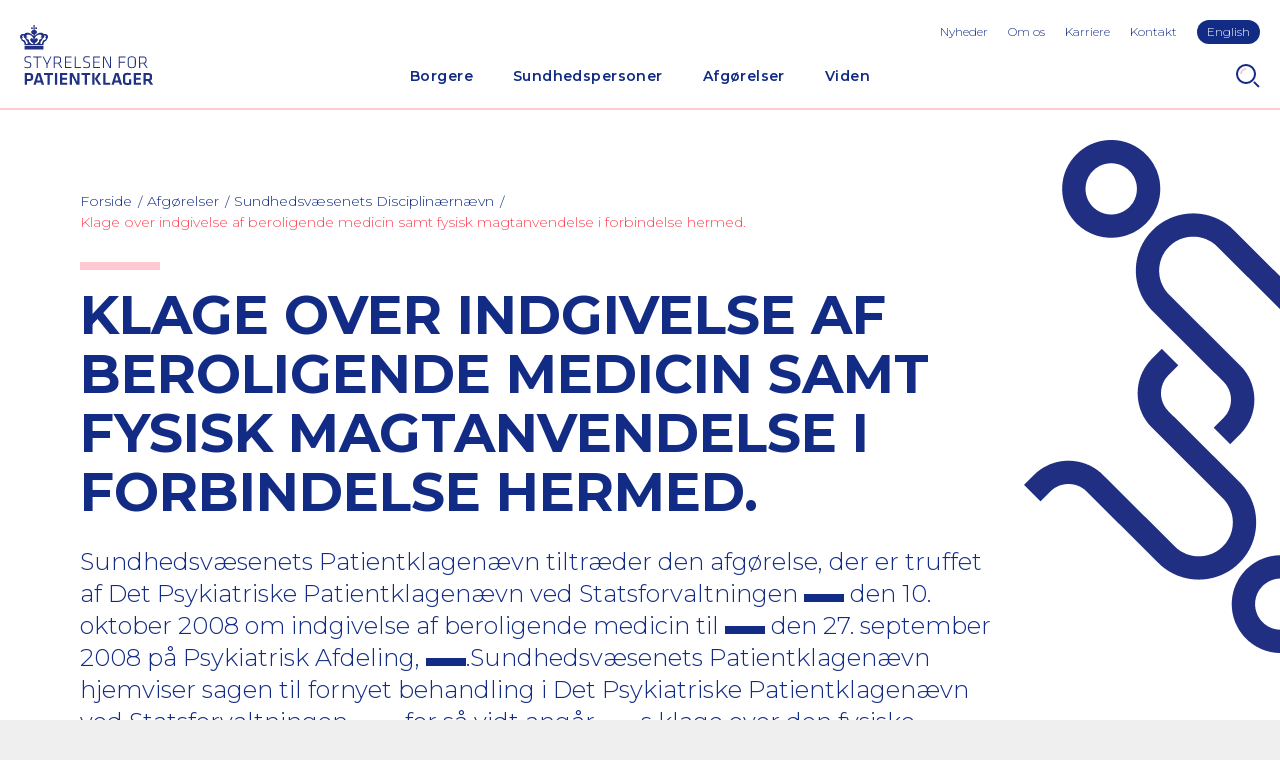

--- FILE ---
content_type: text/html; charset=utf-8
request_url: https://www.stpk.dk/afgorelser-og-domme/afgorelser-fra-sundhedsvaesenets-disciplinaernaevn/0974507-1/
body_size: 6414
content:
<!DOCTYPE html>
<html lang="da-DK">
<head>
    <meta charset="utf-8" />
    <title>Klage over indgivelse af beroligende medicin samt fysisk magtanvendelse i forbindelse hermed.</title>

    <meta http-equiv="X-UA-Compatible" content="IE=edge,chrome=1" />
    <meta name="viewport" content="width=device-width, initial-scale=1, shrink-to-fit=no" />
    <meta http-equiv="Content-Type" content="text/html;charset=utf-8">
    <meta name="robots" content="index,follow">
    <meta name="description" content="Sundhedsv&#xE6;senets Patientklagen&#xE6;vn tiltr&#xE6;der den afg&#xF8;relse, der er truffet af Det Psykiatriske Patientklagen&#xE6;vn ved Statsforvaltningen &lt;****&gt; den 10. oktober 2008 om indgivelse af beroligende medicin til &lt;****&gt; den 27. september 2008 p&#xE5; Psykiatrisk Afdeling, &lt;****&gt;.Sundhedsv&#xE6;senets Patientklagen&#xE6;vn hjemviser sagen til fornyet behandling i Det Psykiatriske Patientklagen&#xE6;vn ved Statsforvaltningen &lt;****&gt;, for s&#xE5; vidt ang&#xE5;r &lt;****&gt;s klage over den fysiske magtanvendelse i forbindelse med indgivelse af beroligende medicin." />
    <meta name="last-updated" content="27.11.2020 14.45.02" />
    <meta name="google-site-verification" content="xedMlF1Y2rGdOKAsOR4ZkwiOCo6jZ4cuEFT8X-EaYtA" />

    <meta property="og:type" content="website" />
    <meta property="og:title" content="Klage over indgivelse af beroligende medicin samt fysisk magtanvendelse i forbindelse hermed." />
    <meta property="og:description" content="Sundhedsv&#xE6;senets Patientklagen&#xE6;vn tiltr&#xE6;der den afg&#xF8;relse, der er truffet af Det Psykiatriske Patientklagen&#xE6;vn ved Statsforvaltningen &lt;****&gt; den 10. oktober 2008 om indgivelse af beroligende medicin til &lt;****&gt; den 27. september 2008 p&#xE5; Psykiatrisk Afdeling, &lt;****&gt;.Sundhedsv&#xE6;senets Patientklagen&#xE6;vn hjemviser sagen til fornyet behandling i Det Psykiatriske Patientklagen&#xE6;vn ved Statsforvaltningen &lt;****&gt;, for s&#xE5; vidt ang&#xE5;r &lt;****&gt;s klage over den fysiske magtanvendelse i forbindelse med indgivelse af beroligende medicin." />

    <link rel="canonical" href="https://www.stpk.dk/afgorelser-og-domme/afgorelser-fra-sundhedsvaesenets-disciplinaernaevn/0974507-1/" />

    <link rel="dns-prefetch" href="//fonts.googleapis.com" />
    <link rel="dns-prefetch" href="//use.typekit.net" />

    <link rel="icon" type="image/x-icon" href="/favicon.ico?v2" />
    <link rel="manifest" href="/manifest.json" />
    <meta name="theme-color" content="#122b85" />
    <meta name="apple-mobile-web-app-capable" content="yes" />
    <meta name='pageid' content='{FDEF8D5C-C45A-4424-B059-C15849DD2773}'>
    <link rel="apple-touch-icon" sizes="180x180" href="/assets/icons/apple-touch-icon.png?v2">
    <link rel="icon" type="image/png" sizes="192x192" href="/assets/icons/android-icon-192x192.png?v2">
    <link rel="icon" type="image/png" sizes="16x16" href="/assets/icons/favicon-16x16.png?v2">
    <link rel="icon" type="image/png" sizes="32x32" href="/assets/icons/favicon-32x32.png?v2">
    <link rel="mask-icon" sizes="any" color="#122b85" href="/assets/icons/safari-pinned-tab.svg">

    <link rel="stylesheet" type="text/css" media="all" href="/main.css?v=KDZ5rsSF2aM97Nof88Kj_jiDDbhjixPjwmxZLBlu52k" />
</head>

<body class="">
    <div class="main has-grafic">
        <header class="main-header">
        <a href="#main" class="skip-content">G&#xE5; til hovedindhold (Tryk Enter)</a>
            
<button id="nav-toggle" type="button" aria-label="Navigation" title="Navigation"></button>

<a class="header-logo" href="/" title="Home">
    <img class="header-logo-img" src="/assets/logo-header.svg" width="133" height="60" alt="Styrelsen for Patientklager Logo" />
</a>

    <button id="search-toggle" type="button" aria-label="Search" title="Search"></button>

<div id="nav-panel">
    <div id="nav-panel-inner">
        <nav class="nav" id="primary-nav" aria-label="Primary Navigation">
        <ul class="nav-list-level-0" >
                <li class="nav-list-item">
                    <div class="nav-item nav-item-0">
                            <a href="/borgere/" class="nav-action  ">Borgere</a>
                                <div class="nav-toggle-level" data-toggle-level="nav-87f61aa1-c358-48fa-9e62-e113385599df"></div>
                    </div>
        <ul class="nav-list-level-1"  id="nav-87f61aa1-c358-48fa-9e62-e113385599df" >
                <li class="nav-list-item">
                    <div class="nav-item nav-item-1">
                            <a href="/borgere/klag-over-en-behandling/" class="nav-action-arrow  ">Klag over en behandling</a>
                    </div>
                </li>
                <li class="nav-list-item">
                    <div class="nav-item nav-item-1">
                            <a href="/borgere/klag-over-en-afgorelse/" class="nav-action-arrow  ">Klag over en afg&#xF8;relse</a>
                    </div>
                </li>
                <li class="nav-list-item">
                    <div class="nav-item nav-item-1">
                            <a href="/borgere/klag-over-brud-pa-patientrettigheder/" class="nav-action-arrow  ">Klag over brud p&#xE5; patientrettigheder</a>
                    </div>
                </li>
                <li class="nav-list-item">
                    <div class="nav-item nav-item-1">
                            <a href="/borgere/ovrige/" class="nav-action-arrow  ">&#xD8;vrige</a>
                    </div>
                </li>
        </ul>
                </li>
                <li class="nav-list-item">
                    <div class="nav-item nav-item-0">
                            <a href="/sundhedspersoner/" class="nav-action  ">Sundhedspersoner</a>
                                <div class="nav-toggle-level" data-toggle-level="nav-0e0628e3-4fd6-465d-8c7c-505f318c9e0c"></div>
                    </div>
        <ul class="nav-list-level-1"  id="nav-0e0628e3-4fd6-465d-8c7c-505f318c9e0c" >
                <li class="nav-list-item">
                    <div class="nav-item nav-item-1">
                            <a href="/sundhedspersoner/til-behandlingssteder/" class="nav-action-arrow  ">Til behandlingssteder</a>
                    </div>
                </li>
                <li class="nav-list-item">
                    <div class="nav-item nav-item-1">
                            <a href="/sundhedspersoner/til-indklagede-sundhedspersoner/" class="nav-action-arrow  ">Til indklagede sundhedspersoner</a>
                    </div>
                </li>
                <li class="nav-list-item">
                    <div class="nav-item nav-item-1">
                            <a href="/sundhedspersoner/ankenaevn-for-tilsynsafgorelser/" class="nav-action-arrow  ">Tilsynsafg&#xF8;relser</a>
                    </div>
                </li>
                <li class="nav-list-item">
                    <div class="nav-item nav-item-1">
                            <a href="/sundhedspersoner/det-psykiatriske-patientklagenaevn/" class="nav-action-arrow  ">Psykiatrisk behandling</a>
                    </div>
                </li>
                <li class="nav-list-item">
                    <div class="nav-item nav-item-1">
                            <a href="/sundhedspersoner/abort-fosterreduktion-og-sterilisation/" class="nav-action-arrow  ">Abort, fosterreduktion og sterilisation</a>
                    </div>
                </li>
                <li class="nav-list-item">
                    <div class="nav-item nav-item-1">
                            <a href="/sundhedspersoner/sagkyndig-konsulent/" class="nav-action-arrow  ">Sagkyndig konsulent</a>
                    </div>
                </li>
        </ul>
                </li>
                <li class="nav-list-item">
                    <div class="nav-item nav-item-0">
                            <a href="/afgorelser-og-domme/" class="nav-action is-active ">Afg&#xF8;relser</a>
                                <div class="nav-toggle-level" data-toggle-level="nav-485b1f57-5d93-452d-8668-3d3bcbffc4c2"></div>
                    </div>
        <ul class="nav-list-level-1"  id="nav-485b1f57-5d93-452d-8668-3d3bcbffc4c2" >
                <li class="nav-list-item">
                    <div class="nav-item nav-item-1">
                            <a href="/afgorelser-og-domme/afgorelser-fra-styrelsen-for-patientklager/" class="nav-action-arrow  ">Styrelsen for Patientklager</a>
                    </div>
                </li>
                <li class="nav-list-item">
                    <div class="nav-item nav-item-1">
                            <a href="/afgorelser-og-domme/afgorelser-fra-det-psykiatriske-ankenaevn/" class="nav-action-arrow  ">Det Psykiatriske Anken&#xE6;vn</a>
                    </div>
                </li>
                <li class="nav-list-item">
                    <div class="nav-item nav-item-1">
                            <a href="/afgorelser-og-domme/afgorelser-fra-sundhedsvaesenets-disciplinaernaevn/" class="nav-action-arrow is-active ">Sundhedsv&#xE6;senets Disciplin&#xE6;rn&#xE6;vn</a>
                    </div>
                </li>
                <li class="nav-list-item">
                    <div class="nav-item nav-item-1">
                            <a href="/afgorelser-og-domme/domme-fra-erstatningsomradet/" class="nav-action-arrow  ">Anken&#xE6;vnet for Patienterstatningen</a>
                    </div>
                </li>
                <li class="nav-list-item">
                    <div class="nav-item nav-item-1">
                            <a href="/afgorelser-og-domme/abortnaevnet/" class="nav-action-arrow  ">Abortn&#xE6;vnet</a>
                    </div>
                </li>
                <li class="nav-list-item">
                    <div class="nav-item nav-item-1">
                            <a href="/afgorelser-og-domme/resumeer-af-afgorelser-fra-abortankenaevnet/" class="nav-action-arrow  ">Abortanken&#xE6;vnet</a>
                    </div>
                </li>
                <li class="nav-list-item">
                    <div class="nav-item nav-item-1">
                            <a href="/afgorelser-og-domme/resumeer-af-afgorelser-fra-ankenaevnet-for-tilsynsafgorelser/" class="nav-action-arrow  ">Anken&#xE6;vnet for Tilsynsafg&#xF8;relser</a>
                    </div>
                </li>
        </ul>
                </li>
                <li class="nav-list-item">
                    <div class="nav-item nav-item-0">
                            <a href="/viden/" class="nav-action  ">Viden</a>
                                <div class="nav-toggle-level" data-toggle-level="nav-3940dbb3-becc-4bab-b776-609909e22964"></div>
                    </div>
        <ul class="nav-list-level-1"  id="nav-3940dbb3-becc-4bab-b776-609909e22964" >
                <li class="nav-list-item">
                    <div class="nav-item nav-item-1">
                            <a href="/viden/stpk-i-tal/" class="nav-action-arrow  ">STPK i tal</a>
                    </div>
                </li>
                <li class="nav-list-item">
                    <div class="nav-item nav-item-1">
                            <a href="/viden/publikationer/" class="nav-action-arrow  ">Publikationer</a>
                    </div>
                </li>
                <li class="nav-list-item">
                    <div class="nav-item nav-item-1">
                            <a href="/viden/praksissammenfatninger/" class="nav-action-arrow  ">Praksissammenfatninger</a>
                    </div>
                </li>
        </ul>
                </li>
        </ul>
</nav>

        <ul class="toolbar-links highlight-last-link">
                <li class="toolbar-link"><a class="toolbar-action" href="/nyheder/">Nyheder</a></li>
                <li class="toolbar-link"><a class="toolbar-action" href="/om-os/">Om os</a></li>
                <li class="toolbar-link"><a class="toolbar-action" href="/karriere/">Karriere</a></li>
                <li class="toolbar-link"><a class="toolbar-action" href="/kontakt/">Kontakt</a></li>
                <li class="toolbar-link"><a class="toolbar-action" href="/en/">English</a></li>
        </ul>
    </div>
</div>

<div id="search-panel">
    <form method="GET" class="search-form" action="/sog/">
        <input type="text" class="form-control" id="search-input" name="q" aria-label="S&#xF8;g" placeholder="Indtast s&#xF8;geord" />
        <button type="submit" class="btn btn-primary">S&#xF8;g</button>
    </form>
</div>

        </header>
        <div class="main-content p-top" id="main">

    <section class="p-horizontal main-head">
        <nav aria-label="Breadcrumbs" class="breadcrumbs-nav">
    <ul class="breadcrumbs-list">
            <li class="breadcrumbs-item">
                <a href="/" class="nav-action"><span>Forside</span></a>
            </li>
            <li class="breadcrumbs-item">
                <a href="/afgorelser-og-domme/" class="nav-action">Afg&#xF8;relser</a>
            </li>
            <li class="breadcrumbs-item">
                <a href="/afgorelser-og-domme/afgorelser-fra-sundhedsvaesenets-disciplinaernaevn/" class="nav-action">Sundhedsv&#xE6;senets Disciplin&#xE6;rn&#xE6;vn</a>
            </li>
            <li class="breadcrumbs-current">
                <a href="/afgorelser-og-domme/afgorelser-fra-sundhedsvaesenets-disciplinaernaevn/0974507-1/" class="nav-action is-current" aria-current="page">Klage over indgivelse af beroligende medicin samt fysisk magtanvendelse i forbindelse hermed.</a>
            </li>
    </ul>
</nav>

        <div class="text-standard-content ">

                <div class="stpk-block"></div>
                <h1>Klage over indgivelse af beroligende medicin samt fysisk magtanvendelse i forbindelse hermed.</h1>

                <h2>Sundhedsvæsenets Patientklagenævn tiltræder den afgørelse, der er truffet af Det Psykiatriske Patientklagenævn ved Statsforvaltningen <span class="verdict-censoring" aria-label="censored"></span> den 10. oktober 2008 om indgivelse af beroligende medicin til <span class="verdict-censoring" aria-label="censored"></span> den 27. september 2008 på Psykiatrisk Afdeling, <span class="verdict-censoring" aria-label="censored"></span>.Sundhedsvæsenets Patientklagenævn hjemviser sagen til fornyet behandling i Det Psykiatriske Patientklagenævn ved Statsforvaltningen <span class="verdict-censoring" aria-label="censored"></span>, for så vidt angår <span class="verdict-censoring" aria-label="censored"></span>s klage over den fysiske magtanvendelse i forbindelse med indgivelse af beroligende medicin. </h2>

        </div>
    </section>
    <section class="p-default">

        <div class="verdict-block">
            <div class="row no-gutters">

                <div class="col-12 col-lg-6">
                    <h4 class="verdict-block-title">Sagsnummer:</h4>
                    <p class="verdict-block-text">0974507</p>
                </div>

                <div class="col-12 col-lg-6">
                    <h4 class="verdict-block-title">Offentligg&#xF8;relsesdato:</h4>
                    <p class="verdict-block-text">tirsdag den 22. december 2009</p>
                </div>


                    <div class="col-12 col-lg-6">
                        <h4 class="verdict-block-title">Speciale:</h4>
                        <p class="verdict-block-text">Psykiatri</p>
                    </div>

                    <div class="col-12 col-lg-6">
                        <h4 class="verdict-block-title">Faggruppe:</h4>
                        <p class="verdict-block-text">L&#xE6;ger</p>
                    </div>


                    <div class="col-12 col-lg-6">
                        <h4 class="verdict-block-title">Type:</h4>
                        <p class="verdict-block-text">Behandling</p>
                    </div>
                    <div class="col-12 col-lg-6">
                        <h4 class="verdict-block-title">Kategori:</h4>
                        <p class="verdict-block-text">Vejledende og principielle afg&#xF8;relser (f&#xF8;r 1/1-2011)</p>
                    </div>
            </div>

        </div>

        <div class="text-standard-content">
                <div class="rte">
                    <p class="manchet">
<p>Sundhedsvæsenets Patientklagenævn tiltræder den afgørelse, der er truffet af Det Psykiatriske Patientklagenævn ved Statsforvaltningen <****> den 10. oktober 2008 om indgivelse af beroligende medicin til <****> den 27. september 2008 på Psykiatrisk Afdeling, <****>.<br>
<br>
Sundhedsvæsenets Patientklagenævn hjemviser sagen til fornyet behandling i Det Psykiatriske Patientklagenævn ved Statsforvaltningen <****>, for så vidt angår <****>s klage over den fysiske magtanvendelse i forbindelse med indgivelse af beroligende medicin.</p>

</p>
<p><h3>Hændelsesforløb</h3><br>
<span class="verdict-censoring" aria-label="censored"></span> er en 71-årig kvinde, som er kendt i psykiatrisk regi. Hun har siden 1991 været diagnosticeret med bipolær affektiv sindslidelse, og har tidligere været indlagt flere gange både med depression og mani.<br>
<br>
Aktuelt blev <span class="verdict-censoring" aria-label="censored"></span> frivilligt indlagt på Psykiatrisk Afdeling, <span class="verdict-censoring" aria-label="censored"></span>, den 27. september 2008 kl. 01.30, efter henvisning fra lægevagten under diagnosen mani. Hun fremstod ved indlæggelsen med springende tankegang, let utålmodig og med tendens til grandiose vrangforestillinger.<br>
<br>
Ved en lægesamtale senere samme dag fremstod <span class="verdict-censoring" aria-label="censored"></span> ifølge sygeplejejournalen stærkt opkørt samt i tydelig manisk tilstand. Ifølge lægeerklæring af 2. oktober 2008 begærede <span class="verdict-censoring" aria-label="censored"></span> sig udskrevet, hvorefter hun blev tvangstilbageholdt på behandlingsindikation. Hun blev herefter tiltagende vred, forpint og opkørt, hvorfor hun blev tilbudt beroligende medicin i form af tablet Zyprexa, hvilket hun afslog.<br>
<br>
På denne baggrund blev det den 27. september 2008 kl. 16.20 besluttet, at give <span class="verdict-censoring" aria-label="censored"></span> beroligende medicin i form af injektion Zyprexa 10 mg, hvorefter hun faldt til ro.<br>
<br>
<h3>Klagen</h3><br>
<span class="verdict-censoring" aria-label="censored"></span> klagede over beslutningen om indgivelse af beroligende medicin samt den fysiske magtanvendelse i forbindelse hermed til Det Psykiatriske Patientklagenævn ved Statsforvaltningen <span class="verdict-censoring" aria-label="censored"></span>.<br>
<br>
<h3>Det Psykiatriske Patientklagenævns afgørelse</h3><br>
Det Psykiatriske Patientklagenævn ved Statsforvaltningen <span class="verdict-censoring" aria-label="censored"></span> godkendte ved afgørelse af 10. oktober 2008 beslutningen om indgivelse af beroligende medicin til <span class="verdict-censoring" aria-label="censored"></span>.<br>
Det Psykiatriske Patientklagenævn afviste at behandle <span class="verdict-censoring" aria-label="censored"></span>s klage over den fysiske magtanvendelse i forbindelse med indgivelse af beroligende medicin, idet der ikke forelå et journalnotat vedrørende episoden.<br>
<br>
<h3>Afgørelse af anken</h3><br>
Sundhedsvæsenets Patientklagenævn tiltræder afgørelsen af 10. oktober 2008 fra Det Psykiatriske Patientklagenævn ved Statsforvaltningen <span class="verdict-censoring" aria-label="censored"></span> om indgivelse af beroligende medicin til <span class="verdict-censoring" aria-label="censored"></span> på Psykiatrisk Afdeling, <span class="verdict-censoring" aria-label="censored"></span>.<br>
<br>
Sundhedsvæsenets Patientklagenævn hjemviser sagen til fornyet behandling i Det Psykiatriske Patientklagenævn ved Statsforvaltningen <span class="verdict-censoring" aria-label="censored"></span>, for så vidt angår <span class="verdict-censoring" aria-label="censored"></span>s klage over den fysiske magtanvendelse i forbindelse med indgivelse af beroligende medicin.<br>
<br>
<h3>Begrundelse</h3><br>
Sundhedsvæsenets Patientklagenævn finder, at betingelserne for at indgive beroligende medicin den 27. september 2008 var opfyldt, idet det var nødvendigt at bringe <span class="verdict-censoring" aria-label="censored"></span> til ro med henblik på bedring af hendes tilstand. Nævnet har lagt vægt på, at <span class="verdict-censoring" aria-label="censored"></span> var blevet tiltagende vred, forpint samt stærkt opkørt.<br>
<br>
Sundhedsvæsenets Patientklagenævn finder endvidere, at indgivelse af beroligende medicin opfyldte kravet om mindst indgribende foranstaltning. Nævnet har lagt vægt på, at det fremgår af <span class="verdict-censoring" aria-label="censored"></span>s udtalelse til Det Psykiatriske Patientklagenævn, at hun først fik tilbudt beroligende medicin til frivillig indtagelse, hvilket hun afslog. Nævnet har lagt til grund, at man forinden indgivelsen af beroligende medicin, havde forsøgt at begrænse og korrigere <span class="verdict-censoring" aria-label="censored"></span>s adfærd.<br>
<br>
Sundhedsvæsenets Patientklagenævn tiltræder på denne baggrund den afgørelse, der er truffet af Det Psykiatriske Patientklagenævn ved Statsforvaltningen <span class="verdict-censoring" aria-label="censored"></span> den 10. oktober 2008 vedrørende indgivelse af beroligende medicin.<br>
<br>
Sundhedsvæsenets Patientklagenævn skal bemærke, at der ikke foreligger et journalnotat vedrørende episoden.<br>
<br>
Sundhedsvæsenets Patientklagenævn skal dertil bemærke, at det fremgår af § 46 i bekendtgørelse nr. 1499 af 14. december 2006, at tilførsler i tvangsprotokollen er journalpligtige.<br>
<br>
Det Psykiatriske Patientklagenævn har ikke behandlet <span class="verdict-censoring" aria-label="censored"></span>s klage over den fysiske magtanvendelse i forbindelse med indgivelse af beroligende medicin.<br>
<br>
Sundhedsvæsenets Patientklagenævn skal bemærke, at det fremgår af afgørelsen fra Det Psykiatriske Patientklagenævn, at nævnet kritiserede, at journalnotatet af 27. september 2008 vedrørende fysisk magtanvendelse i forbindelse med indgivelse af beroligende medicin var bortkommet. Det fremgår videre, at nævnet vurderede, at det manglende journalnotat gjorde det umuligt for nævnet at vurdere det påklagede tvangsindgreb.<br>
<br>
Det er Sundhedsvæsenets Patientklagenævns opfattelse, at Det Psykiatrisk Patientklagenævn burde have søgt sagen nærmere oplyst med henblik på at kunne behandle <span class="verdict-censoring" aria-label="censored"></span>s klage over den fysiske magtanvendelse i forbindelse med indgivelse af beroligende medicin.<br>
<br>
Sundhedsvæsenets Patientklagenævn hjemviser på denne baggrund sagen til fornyet behandling i Det Psykiatriske Patientklagenævn ved Statsforvaltningen <span class="verdict-censoring" aria-label="censored"></span> for så vidt angår <span class="verdict-censoring" aria-label="censored"></span>s klage over den fysiske magtanvendelse i forbindelse med indgivelse af beroligende medicin.<br>
<br>
Sundhedsvæsenets Patientklagenævn skal bemærke, at Det Psykiatriske Patientklagenævns afgørelser, ifølge Sundhedsministeriets bekendtgørelse nr. 1496 af 14. december 2006 om forretningsorden for de psykiatriske patientklagenævns § 14, kan gå ud på, at tvangsindgrebet godkendes, eller at indgrebet findes at være foretaget med urette.</p>


                </div>
        </div>
    </section>
</div>
        <footer class="main-footer p-default p-top">
            
<div class="footer-content container-fluid">
    <div class="row v-gutters">
        <div class="col-12 col-lg-6">
            <img class="mb-3" src="/assets/logo-footer.svg" width="120" height="55" style="margin-left: -2px;" alt="Styrelsen for Patientklager Logo" />
            <div class="rte">
                <ul>
<li>Telefon<br>72 33 05 00<br>Mandag, tirsdag, onsdag og fredag: kl. 8.00 - 14.00<br>Torsdag: kl. 8.00-16.00</li>
<li>E-mail: stpk@stpk.dk<br><br></li>
<li>Adresse<br>Olof Palmes Allé 18 H<br>8200 Aarhus N<br><br></li>
<li>CVR: 39850885</li>
<li>EAN: 5798000363670</li>
</ul>
<p>&nbsp;</p>
<p><a href="https://www.linkedin.com/company/styrelsen-for-patientklager/?viewAsMember=true" data-anchor="?viewAsMember=true">Følg os på LinkedIn</a></p>
            </div>
                <a class="footer-linkedin" href="https://www.linkedin.com/company/styrelsen-for-patientklager/" title="https://www.linkedin.com/company/styrelsen-for-patientklager/" target="_blank" rel="noopener"><span class="sr-only">Linkedin profil</span></a>

        </div>
        <div class="col-12 col-lg-6 footer-links">
            <h4>Nyttige Links</h4>
                <div class="mb-2">
                    <a class="nav-action-arrow-underlined" href="https://www.borger.dk/sundhed-og-sygdom" target="_blank"  rel="noopener" >Borger.dk</a>
                </div>
                <div class="mb-2">
                    <a class="nav-action-arrow-underlined" href="https://www.sundhed.dk/borger/patientrettigheder/klage-og-erstatning/"  rel="noopener" >Sundhed.dk</a>
                </div>
                <div class="mb-2">
                    <a class="nav-action-arrow-underlined" href="https://pebl.dk/" target="_blank"  rel="noopener" >Patienterstatningen</a>
                </div>
                <div class="mb-2">
                    <a class="nav-action-arrow-underlined" href="https://sum.dk/" target="_blank"  rel="noopener" >Sundhedsministeriet</a>
                </div>
                <div class="mb-2">
                    <a class="nav-action-arrow-underlined" href="https://stps.dk/" target="_blank"  rel="noopener" >Styrelsen for Patientsikkerhed</a>
                </div>
                <div class="mb-2">
                    <a class="nav-action-arrow-underlined" href="https://www.was.digst.dk/stpk-dk" target="_blank"  rel="noopener" >Tilg&#xE6;ngelighedserkl&#xE6;ring</a>
                </div>
                <div class="mb-2">
                    <a class="nav-action-arrow-underlined" href="/om-os/databeskyttelse/" >Privatlivspolitik</a>
                </div>

        </div>
    </div>

</div>

        </footer>
    </div>


    <script type="text/javascript">
        if (/\b(MSIE |Trident.*?rv:|Edge\/)(\d+)/.exec(window.navigator.userAgent)) {
            document.write('<script src="/polyfills.js"><\/script>');
        }
    </script>
    <script nonce="" defer src="/main.js?v=zSqreyMhB0_4LxHWqXK8hhEcwfXemnmnbakZqeUhNCE"></script>

</body>
</html>







--- FILE ---
content_type: image/svg+xml
request_url: https://www.stpk.dk/assets/logo-footer.svg
body_size: 10432
content:
<svg width="120" height="55" viewBox="0 0 120 55" fill="none" xmlns="http://www.w3.org/2000/svg">
<path d="M21.1105 19.1093H4.13241V22.4721H21.1105V19.1093Z" fill="white"/>
<path d="M23.481 13.9359C23.481 13.9359 25.2429 12.6102 25.2429 10.7025C25.2429 8.79483 23.5131 8.27748 23.1607 8.21282C22.1356 7.98648 21.3988 8.34215 21.3988 8.34215C21.3988 8.34215 20.8222 7.21046 19.3486 7.04879C17.2344 6.82246 15.5045 7.98648 14.3513 8.9565C13.8708 9.37684 13.5184 9.79718 13.2621 9.99118L13.166 8.69782C14.3833 8.50382 15.2803 7.59847 15.2803 6.53145C15.2803 5.4321 14.2872 4.52675 13.0379 4.36508V3.26573H13.9028C14.031 3.5244 14.2872 3.68607 14.6076 3.68607C15.0561 3.68607 15.4084 3.33039 15.4084 2.87772C15.4084 2.42504 15.0561 2.06937 14.6076 2.06937C14.3193 2.06937 14.063 2.23104 13.9028 2.48971H13.0379V1.51969C13.2942 1.39036 13.4544 1.13169 13.4544 0.808348C13.4544 0.355673 13.102 0 12.6535 0C12.205 0 11.8526 0.355673 11.8526 0.808348C11.8526 1.09935 12.0128 1.35802 12.2691 1.51969V2.52205H11.4042C11.276 2.26337 11.0198 2.1017 10.6994 2.1017C10.2509 2.1017 9.89856 2.45738 9.89856 2.91005C9.89856 3.36273 10.2509 3.7184 10.6994 3.7184C10.9877 3.7184 11.244 3.55673 11.4042 3.29806H12.2691V4.39741C10.9877 4.55908 10.0267 5.46443 10.0267 6.56379C10.0267 7.6308 10.9237 8.50382 12.141 8.69782L12.0448 9.99118C11.7886 9.76484 11.4362 9.3445 10.9557 8.9565C9.83449 7.98648 8.10464 6.82246 5.95836 7.04879C4.48478 7.21046 3.90817 8.34215 3.90817 8.34215C3.90817 8.34215 3.17138 7.98648 2.14629 8.21282C1.72985 8.27748 0 8.76249 0 10.6702C0 12.5779 1.76188 13.9036 1.76188 13.9036C1.76188 13.9036 1.4095 13.9359 1.3134 14.0653C1.18526 14.1946 1.28137 14.3886 1.37747 14.4209C1.72985 14.4856 2.75494 14.6149 3.49172 15.8113C4.16444 16.9106 4.13241 17.6543 4.13241 18.4303H21.1105C21.1105 17.6543 21.1105 16.9106 21.7512 15.8113C22.488 14.6149 23.5131 14.4856 23.8655 14.4209C23.9616 14.3886 24.0577 14.2269 23.9295 14.0653C23.8334 13.9683 23.481 13.9359 23.481 13.9359ZM6.88735 16.8783C6.82328 17.234 6.53497 17.525 6.15056 17.525C5.76615 17.525 5.47784 17.234 5.41377 16.8783C5.31767 16.3286 5.0614 15.4556 4.70902 14.8089C3.90817 13.3216 2.78697 13.7096 2.78697 13.7096C1.95408 12.9336 1.69781 11.6402 1.69781 11.6402C1.89002 11.8019 2.21036 11.8989 2.37053 11.8665C2.65884 11.8342 2.7229 11.6725 2.49867 11.5109C1.37747 10.7025 2.27443 9.37684 3.36359 9.4415C3.36359 9.4415 3.33155 9.53851 3.29952 9.60317C3.10731 10.5409 3.49172 11.2522 3.9402 11.7695C4.29258 12.1576 5.50988 13.0629 5.50988 13.0629C5.50988 13.0629 4.9653 13.0952 4.90123 13.2246C4.83716 13.3216 4.86919 13.4509 4.99733 13.5479C6.82328 14.6149 6.95142 16.07 6.88735 16.8783ZM9.19381 14.0006C9.51415 15.0029 10.6994 16.0376 11.6604 16.5226C11.8526 16.6196 11.9808 16.7813 11.9808 17.0076C11.9808 17.137 11.9487 17.2663 11.8526 17.3633C11.5003 17.816 10.347 17.428 9.32194 16.555C8.84143 16.167 8.45702 15.7143 8.23278 15.3263C8.20075 14.9383 8.26482 12.9012 6.66311 12.9659C6.34277 12.9012 5.50988 11.8019 5.50988 11.1875C5.50988 11.1875 5.79818 11.3815 6.05446 11.4462C6.79124 11.6079 6.75921 11.2199 6.53497 11.0905C6.24666 10.8965 5.41377 10.0558 5.99039 9.31217C6.82328 8.27748 10.1228 8.73016 11.5964 11.3815C11.8526 11.8665 12.0128 12.3839 12.0769 12.9982H11.8526C11.6604 12.4809 11.1479 12.0929 10.5392 12.0929C9.77042 12.0929 9.12974 12.7396 9.12974 13.5156C9.12974 13.7742 9.19381 13.9683 9.19381 14.0006ZM17.0101 15.2939C16.7859 15.682 16.4015 16.1346 15.921 16.5226C14.8639 17.3956 13.7427 17.7837 13.3903 17.331C13.3262 17.234 13.2621 17.137 13.2621 16.9753C13.2621 16.7813 13.3903 16.6196 13.5825 16.4903C14.5435 16.0053 15.7288 14.9706 16.0491 13.9683C16.0491 13.9683 16.1132 13.7419 16.1132 13.5156C16.1132 12.7396 15.4725 12.0929 14.7037 12.0929C14.095 12.0929 13.5825 12.4809 13.3903 12.9982H13.134C13.2301 12.3839 13.3582 11.8342 13.6145 11.3815C15.0881 8.73016 18.4196 8.27748 19.2205 9.31217C19.7971 10.0235 18.9642 10.8965 18.6759 11.0905C18.4517 11.2199 18.4196 11.6079 19.1564 11.4462C19.4127 11.3815 19.701 11.1875 19.701 11.1875C19.701 11.8342 18.8681 12.9012 18.5478 12.9659C16.9781 12.8689 17.0422 14.9059 17.0101 15.2939ZM22.456 13.7419C22.456 13.7419 21.3668 13.3539 20.5339 14.8413C20.1815 15.4879 19.9253 16.3286 19.8292 16.9106C19.7651 17.2663 19.4768 17.5573 19.0924 17.5573C18.708 17.5573 18.3876 17.2663 18.3556 16.9106C18.3235 16.1023 18.4196 14.6473 20.2136 13.5802C20.3417 13.4832 20.3737 13.3862 20.3097 13.2569C20.2136 13.1276 19.701 13.0952 19.701 13.0952C19.701 13.0952 20.9183 12.1899 21.2707 11.8019C21.7192 11.3169 22.1356 10.5732 21.9114 9.63551C21.8793 9.57084 21.8473 9.47384 21.8473 9.47384C22.9365 9.40917 23.8334 10.7672 22.7122 11.5432C22.488 11.7049 22.5521 11.8665 22.8404 11.8989C23.0005 11.8989 23.3209 11.8019 23.5131 11.6725C23.5772 11.6725 23.2888 12.9659 22.456 13.7419Z" fill="white"/>
<path d="M4.22851 44.0065H8.42499C10.8916 44.0065 11.8206 45.0411 11.8206 46.9488V48.4362C11.8206 50.3116 10.8275 51.3463 8.32888 51.3463H6.2787V54.8707H4.26054V44.0065H4.22851ZM8.29685 45.8172H6.24666V49.5356H8.29685C9.45008 49.5356 9.77042 49.1152 9.77042 48.2099V47.1105C9.77042 46.2052 9.41805 45.8172 8.29685 45.8172Z" fill="white"/>
<path d="M18.8361 52.6073H14.8639L14.1911 54.8383H12.0769L15.4725 44.0065H18.3235L21.7192 54.8383H19.5408L18.8361 52.6073ZM15.3764 50.8289H18.3556L16.882 45.7202L15.3764 50.8289Z" fill="white"/>
<path d="M24.6663 45.8172H21.6551V44.0065H29.6957V45.8172H26.6845V54.8383H24.6663V45.8172Z" fill="white"/>
<path d="M33.4757 44.0065H31.4576V54.8383H33.4757V44.0065Z" fill="white"/>
<path d="M36.0705 44.0065H42.6375V45.8172H38.0886V48.4362H42.2851V50.2469H38.0886V53.0276H42.6375V54.8383H36.0705V44.0065Z" fill="white"/>
<path d="M46.8019 46.6255V54.8383H44.8158V44.0065H47.5067L51.6071 52.2516V44.0065H53.5932V54.8383H50.8703L46.8019 46.6255Z" fill="white"/>
<path d="M58.2702 45.8172H55.2589V44.0065H63.2995V45.8172H60.2883V54.8383H58.2702V45.8172Z" fill="white"/>
<path d="M67.0155 54.8383H64.9973V44.0065H67.0155V54.8383ZM69.5462 49.3739L73.166 54.8383H70.7955L67.2718 49.3739L70.6033 44.0388H72.9098L69.5462 49.3739Z" fill="white"/>
<path d="M76.914 53.0276H81.3348V54.8383H74.8959V44.0065H76.914V53.0276Z" fill="white"/>
<path d="M89.087 52.6073H85.1148L84.4421 54.8383H82.3278L85.7234 44.0065H88.5745L91.9701 54.8383H89.8559L89.087 52.6073ZM85.5953 50.8289H88.5745L87.1009 45.7202L85.5953 50.8289Z" fill="white"/>
<path d="M94.693 51.5079C94.693 52.575 95.1415 53.1893 96.551 53.1893C97.0956 53.1893 97.6722 53.157 98.2168 53.06V49.7619H100.139V54.515C99.0176 54.8383 97.6722 55 96.551 55C93.9242 55 92.6749 53.8683 92.6749 51.7343V47.1105C92.6749 44.8795 93.9562 43.8448 96.7432 43.8448C97.6081 43.8448 98.8575 43.9418 99.8185 44.2005L99.5942 45.9788C98.6012 45.7525 97.6402 45.6878 96.583 45.6878C95.1735 45.6878 94.693 46.2698 94.693 47.3692V51.5079Z" fill="white"/>
<path d="M102.381 44.0065H108.948V45.8172H104.399V48.4362H108.596V50.2469H104.399V53.0276H108.948V54.8383H102.381V44.0065Z" fill="white"/>
<path d="M117.533 54.8383L115.067 51.2493H113.145V54.8383H111.127V44.0065H115.515C118.014 44.0065 118.943 45.0411 118.943 46.9488V48.3715C118.943 49.6649 118.462 50.5702 117.341 50.9906L120 54.8707H117.533V54.8383ZM115.419 45.8172H113.145V49.5032H115.419C116.54 49.5032 116.893 49.0829 116.893 48.1775V47.1105C116.893 46.2052 116.508 45.8172 115.419 45.8172Z" fill="white"/>
<path d="M6.88735 39.5767C5.95836 39.5767 4.83716 39.4151 3.90817 39.0594L4.06834 38.2834C5.02936 38.5744 5.99039 38.7037 6.88735 38.7037C8.68126 38.7037 9.16177 38.154 9.16177 36.796C9.16177 35.147 9.16177 34.9853 6.82328 34.4356C4.29258 33.8536 4.00427 33.4009 4.00427 31.2669C4.00427 29.5209 4.64496 28.6155 7.27176 28.6155C8.20075 28.6155 9.25788 28.7772 9.99466 28.9712L9.89856 29.7795C9.12974 29.6179 8.13668 29.4562 7.33582 29.4562C5.2536 29.4562 4.9653 29.9735 4.9653 31.2992C4.9653 33.0129 4.99733 33.1099 7.20769 33.6596C9.96263 34.371 10.1228 34.759 10.1228 36.7637C10.1228 38.542 9.54618 39.5767 6.88735 39.5767Z" fill="white"/>
<path d="M15.1522 29.6825H11.9167V28.8419H19.3166V29.6825H16.0812V39.415H15.1522V29.6825Z" fill="white"/>
<path d="M24.378 35.2116L27.4533 28.8419H28.4143L24.8585 36.1493V39.415H23.9295V36.1493L20.3417 28.8419H21.3027L24.378 35.2116Z" fill="white"/>
<path d="M34.3086 35.341H31.3294V39.415H30.4004V28.8419H34.1164C36.2306 28.8419 36.9995 29.8119 36.9995 31.2992V32.9159C36.9995 34.08 36.519 34.9206 35.3017 35.244L38.1207 39.4474H37.0635L34.3086 35.341ZM34.1164 29.6825H31.2974V34.5326H34.1164C35.4298 34.5326 36.0705 34.08 36.0705 32.9159V31.2992C36.0705 30.1029 35.4618 29.6825 34.1164 29.6825Z" fill="white"/>
<path d="M40.4592 28.8419H46.3855V29.6825H41.3881V33.5949H46.0331V34.4356H41.3881V38.5744H46.3855V39.415H40.4592V28.8419Z" fill="white"/>
<path d="M50.1655 38.5744H54.9066V39.415H49.2365V28.8419H50.1655V38.5744Z" fill="white"/>
<path d="M59.8398 39.5767C58.9108 39.5767 57.7896 39.4151 56.8607 39.0594L57.0208 38.2834C57.9818 38.5744 58.9429 38.7037 59.8398 38.7037C61.6337 38.7037 62.1143 38.154 62.1143 36.796C62.1143 35.147 62.1143 34.9853 59.7758 34.4356C57.2451 33.8536 56.9568 33.4009 56.9568 31.2669C56.9568 29.5209 57.5974 28.6155 60.2242 28.6155C61.1532 28.6155 62.2424 28.7772 62.9471 28.9712L62.851 29.7795C62.0822 29.6179 61.0892 29.4562 60.2883 29.4562C58.2061 29.4562 57.9178 29.9735 57.9178 31.2992C57.9178 33.0129 57.9498 33.1099 60.1602 33.6596C62.9151 34.371 63.0753 34.759 63.0753 36.7637C63.0753 38.542 62.4987 39.5767 59.8398 39.5767Z" fill="white"/>
<path d="M65.9904 28.8419H71.9167V29.6825H66.9194V33.5949H71.5643V34.4356H66.9194V38.5744H71.9167V39.415H65.9904V28.8419Z" fill="white"/>
<path d="M75.6647 29.7472V39.415H74.7678V28.8419H76.1132L81.1105 38.5097V28.8419H81.9754V39.415H80.63L75.6647 29.7472Z" fill="white"/>
<path d="M88.9269 39.415V28.8419H94.8852V29.6825H89.8559V33.7566H94.5649V34.5973H89.8559V39.415H88.9269Z" fill="white"/>
<path d="M100.651 39.5767C97.9605 39.5767 96.9674 38.251 96.9674 36.4403V31.8166C96.9674 30.0059 97.9605 28.6802 100.651 28.6802C103.342 28.6802 104.335 30.0059 104.335 31.8166V36.4403C104.303 38.251 103.342 39.5767 100.651 39.5767ZM103.374 36.408V31.8489C103.374 30.3292 102.637 29.5209 100.619 29.5209C98.6012 29.5209 97.8644 30.3616 97.8644 31.8489V36.408C97.8644 37.9277 98.6012 38.736 100.619 38.736C102.67 38.736 103.374 37.9277 103.374 36.408Z" fill="white"/>
<path d="M111.159 35.341H108.179V39.415H107.25V28.8419H110.966C113.081 28.8419 113.849 29.8119 113.849 31.2992V32.9159C113.849 34.08 113.369 34.9206 112.152 35.244L114.971 39.4474H113.914L111.159 35.341ZM110.966 29.6825H108.147V34.5326H110.966C112.28 34.5326 112.92 34.08 112.92 32.9159V31.2992C112.888 30.1029 112.28 29.6825 110.966 29.6825Z" fill="white"/>
</svg>
